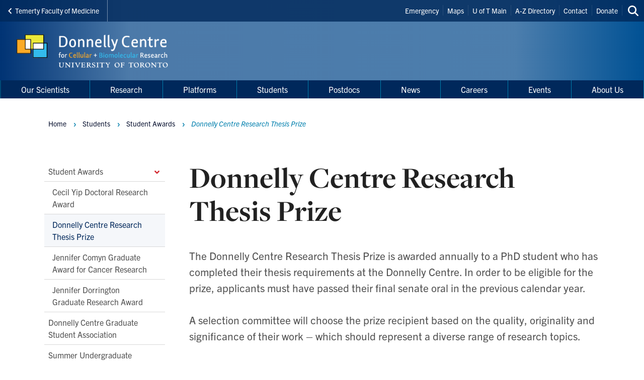

--- FILE ---
content_type: text/html; charset=UTF-8
request_url: https://thedonnellycentre.utoronto.ca/donnelly-centre-research-thesis-prize
body_size: 16062
content:
<!DOCTYPE html>

<html lang="en" dir="ltr" prefix="content: http://purl.org/rss/1.0/modules/content/  dc: http://purl.org/dc/terms/  foaf: http://xmlns.com/foaf/0.1/  og: http://ogp.me/ns#  rdfs: http://www.w3.org/2000/01/rdf-schema#  schema: http://schema.org/  sioc: http://rdfs.org/sioc/ns#  sioct: http://rdfs.org/sioc/types#  skos: http://www.w3.org/2004/02/skos/core#  xsd: http://www.w3.org/2001/XMLSchema# " >
  <head>
    <meta charset="utf-8" />
<script async src="https://www.googletagmanager.com/gtag/js?id=UA-34496632-11"></script>
<script>window.dataLayer = window.dataLayer || [];function gtag(){dataLayer.push(arguments)};gtag("js", new Date());gtag("set", "developer_id.dMDhkMT", true);gtag("config", "UA-34496632-11", {"groups":"default","anonymize_ip":true,"page_placeholder":"PLACEHOLDER_page_path","allow_ad_personalization_signals":false});gtag("config", " G-M7KC4MMZQB", {"groups":"default","page_placeholder":"PLACEHOLDER_page_location","allow_ad_personalization_signals":false});</script>
<link rel="canonical" href="https://thedonnellycentre.utoronto.ca/donnelly-centre-research-thesis-prize" />
<meta property="og:type" content="article" />
<meta property="og:url" content="https://thedonnellycentre.utoronto.ca/donnelly-centre-research-thesis-prize" />
<meta property="og:title" content="Donnelly Centre Research Thesis Prize" />
<meta name="twitter:card" content="summary_large_image" />
<meta name="twitter:title" content="Donnelly Centre Research Thesis Prize" />
<meta name="twitter:site" content="@uoftmedicine" />
<meta name="Generator" content="Drupal 10 (https://www.drupal.org)" />
<meta name="MobileOptimized" content="width" />
<meta name="HandheldFriendly" content="true" />
<meta name="viewport" content="width=device-width, initial-scale=1.0" />
<link rel="icon" href="/themes/webpac/favicon.ico" type="image/vnd.microsoft.icon" />
<script src="/sites/default/files/google_tag/w2_donnelly_container/google_tag.script.js?t8ft2d" defer></script>

    <title>Donnelly Centre Research Thesis Prize | Donnelly Centre for Cellular and Biomolecular Research</title>
    <link rel="stylesheet" media="all" href="/sites/default/files/css/css_kZdKpC5YfY-gIU59D7y-t3dMA-zmhiYyt01JmT-2Rv4.css?delta=0&amp;language=en&amp;theme=webpac&amp;include=eJxFyEEOAyEIQNELGT2SQaQjrSIRSDO3b9JFu_l5-Qg46DHDRsEf8yKJhC_q7PtUZ9W7fPu0hGG-V4W-WMoCFicBQaqynZEsKRy4Duiw0k8ozPw_OUSjTbZBPdltTqs0MEpvagpYrrkbzA9TfzrZ" />
<link rel="stylesheet" media="all" href="/sites/default/files/css/css_3lc_jgBvwC0TP-Zck5YqUTquJsu9r9F4ky19rbv1qOI.css?delta=1&amp;language=en&amp;theme=webpac&amp;include=eJxFyEEOAyEIQNELGT2SQaQjrSIRSDO3b9JFu_l5-Qg46DHDRsEf8yKJhC_q7PtUZ9W7fPu0hGG-V4W-WMoCFicBQaqynZEsKRy4Duiw0k8ozPw_OUSjTbZBPdltTqs0MEpvagpYrrkbzA9TfzrZ" />

    <script src="/libraries/fontawesome/js/fontawesome.min.js?v=6.4.0" defer></script>
<script src="/libraries/fontawesome/js/brands.min.js?v=6.4.0" defer></script>
<script src="/libraries/fontawesome/js/solid.min.js?v=6.4.0" defer></script>

  </head>
    <body id="page" class="l-page">
    <a href="#main-content" class="u-visually--hidden focusable">Skip to main content</a>

    <noscript><iframe src="https://www.googletagmanager.com/ns.html?id=GTM-5VF4L8V" height="0" width="0" style="display:none;visibility:hidden"></iframe></noscript>
      <div class="dialog-off-canvas-main-canvas" data-off-canvas-main-canvas>
    


  


  <header class="l-page__header">
    <div class="o-header">
  <div class="o-header__top">
    <div class="o-header__top-contain">

              <a class="o-header__parent-site-link " href="https://temertymedicine.utoronto.ca">
          <svg class="o-header__parent-site-link__svg" xmlns="http://www.w3.org/2000/svg" width="8" height="12" viewBox="0 0 8 12">
            <polygon points="7.2 1.426 2.89 5.801 7.2 10.241 5.871 11.667 .2 5.801 5.871 0"/>
          </svg>
          Temerty Faculty of Medicine
        </a>
      
      <div class="o-header__shortcuts">
        <nav role="navigation" aria-labelledby="block-header-shortcuts-menu" id="block-header-shortcuts">
          
      <h2 class="visually-hidden" id="block-header-shortcuts-menu">Header Shortcuts</h2>
  
        

              <ul class="m-menu-header-shortcuts">
              
      <li class="m-menu-header-shortcuts__item">
        <a href="http://www.utoronto.ca/contacts.htm" class="m-menu-header-shortcuts__link">Emergency</a>
              </li>
          
      <li class="m-menu-header-shortcuts__item">
        <a href="http://www.utoronto.ca/campuses/maps.htm" class="m-menu-header-shortcuts__link">Maps</a>
              </li>
          
      <li class="m-menu-header-shortcuts__item">
        <a href="http://www.utoronto.ca/" class="m-menu-header-shortcuts__link">U of T Main</a>
              </li>
          
      <li class="m-menu-header-shortcuts__item">
        <a href="http://www.utoronto.ca/a-z.htm" class="m-menu-header-shortcuts__link">A-Z Directory</a>
              </li>
          
      <li class="m-menu-header-shortcuts__item">
        <a href="/contact-us" class="m-menu-header-shortcuts__link" data-drupal-link-system-path="node/311">Contact</a>
              </li>
          
      <li class="m-menu-header-shortcuts__item">
        <a href="https://engage.utoronto.ca/site/SPageServer?pagename=donate#/collection/53" class="m-menu-header-shortcuts__link">Donate</a>
              </li>
        </ul>
  
  </nav>

      </div>

      <div class="o-header__search">
        

<a
        href="/search"
  
  
  

      class="a-btn-icon--sml "

  
    >

  
        
            
      
      <div class="a-btn-icon__icon">
        
    <div class="a-icon--inline">

    
    
  <i class="fas fa-search" data-fa-transform="" data-fa-mask="" ></i>
          <span class="u-visually--hidden">Search this site</span>
      </div>
      </div>

          
       

</a>
      </div>

    </div>
  </div>

  <div class="o-header__bottom">

                    
    <style>
      .o-header__logo {
        width: var(--logo-width);
        height: var(--logo-height);
      }
    </style>

    
    <div class="o-header__logo"
      style="--logo-width: 375px; --logo-height: auto;">
      <div class="o-header__logo-wrapper"> 
        

           


  

  <a class="m-logo--image" href="/" >

              <img class="m-logo--image__img" src="/sites/default/files/assets/logo/DonnellyLogo.png" alt="Donnelly Centre for Cellular and Biomolecular Research Home"
        
                >
      
    
  </a>

      </div>
    </div>

    <div class="o-header__mobile-btn">
      

<a
        href="#menu-mobile"
  
      id="toggle-icon"
  
  

      class="0--icon-sml "

  
    >

  
        
                    
    <div class="a-icon--sml">

    
    
  <i class="fas fa-bars" data-fa-transform="" data-fa-mask="" ></i>
          <span class="u-visually--hidden">Menu</span>
      </div>

          
       

</a>
    </div>

    
  </div>

  <div class="o-header__menu-main-wrapper">
    <div class="o-header__menu-main">
      <nav role="navigation" aria-labelledby="menu-main-menu" id="menu-main" data-menu-main="" class="m-menu-main">
          
      <h2 class="visually-hidden" id="menu-main-menu">Main Menu</h2>
  
        




<nav class="m-menu-main"  aria-labelledby="main-nav" data-menu-main>
  <h2 class="u-visually--hidden" id="main-nav">Main navigation</h2>

      
              <ul class="m-menu-main__list--level-1" data-dropdown-menu role="menu">
      
                      
        <li class="m-menu-main__item--level-1"  role="menuitem">
                                  
                                      
            <a href="/our-scientists" class="m-menu-main__link--level-1" data-toggle="panel-id-4cff8143-1fe6-461d-a267-7928bf4e9044" target="_self" data-drupal-link-system-path="node/398">Our Scientists</a>
          
                      <div class="m-menu-main__panel" id="panel-id-4cff8143-1fe6-461d-a267-7928bf4e9044" data-dropdown data-close-on-click="true" data-hover="true" data-hover-pane="true">
                  
        
              <div class="m-menu-main__cols--3">
                                                
          <div class="m-menu-main__col--">
            <ul class="m-menu-main__list--level-2" data-main-menu-component="second-level-list">
                                        <li class="m-menu-main__item--level-2">
                                  <a href="/faculty/al-zahrani" class="m-menu-main__link--level-2" data-drupal-link-system-path="node/1772">Al-Zahrani, Khalid</a>
                
                              </li>
                                        <li class="m-menu-main__item--level-2">
                                  <a href="/faculty/brenda-andrews" title="" class="m-menu-main__link--level-2" data-drupal-link-system-path="node/236">Andrews, Brenda</a>
                
                              </li>
                                        <li class="m-menu-main__item--level-2">
                                  <a href="/faculty/stephane-angers" class="m-menu-main__link--level-2" data-drupal-link-system-path="node/458">Angers, Stephane</a>
                
                              </li>
                                        <li class="m-menu-main__item--level-2">
                                  <a href="/faculty/liliana-attisano" title="" class="m-menu-main__link--level-2" data-drupal-link-system-path="node/240">Attisano, Liliana</a>
                
                              </li>
                                        <li class="m-menu-main__item--level-2">
                                  <a href="/faculty/artem-babaian" class="m-menu-main__link--level-2" data-drupal-link-system-path="node/956">Babaian, Artem</a>
                
                              </li>
                                        <li class="m-menu-main__item--level-2">
                                  <a href="/faculty/gary-bader" title="" class="m-menu-main__link--level-2" data-drupal-link-system-path="node/235">Bader, Gary</a>
                
                              </li>
                                        <li class="m-menu-main__item--level-2">
                                  <a href="/faculty/benjamin-blencowe" title="" class="m-menu-main__link--level-2" data-drupal-link-system-path="node/241">Blencowe, Benjamin</a>
                
                              </li>
                                        <li class="m-menu-main__item--level-2">
                                  <a href="/faculty/charles-boone" title="" class="m-menu-main__link--level-2" data-drupal-link-system-path="node/239">Boone, Charles</a>
                
                              </li>
                                        <li class="m-menu-main__item--level-2">
                                  <a href="/faculty/grant-brown" title="" class="m-menu-main__link--level-2" data-drupal-link-system-path="node/242">Brown, Grant</a>
                
                              </li>
                                        <li class="m-menu-main__item--level-2">
                                  <a href="/faculty/warren-chan" title="" class="m-menu-main__link--level-2" data-drupal-link-system-path="node/244">Chan, Warren</a>
                
                              </li>
                                        <li class="m-menu-main__item--level-2">
                                  <a href="/faculty/andrew-fraser" title="" class="m-menu-main__link--level-2" data-drupal-link-system-path="node/238">Fraser, Andrew</a>
                
                              </li>
                                        <li class="m-menu-main__item--level-2">
                                  <a href="/faculty/james-friesen" title="" class="m-menu-main__link--level-2" data-drupal-link-system-path="node/267">Friesen, James (Professor Emeritus)</a>
                
                              </li>
                        </ul>
          </div>
                                        
          <div class="m-menu-main__col--">
            <ul class="m-menu-main__list--level-2" data-main-menu-component="second-level-list">
                                        <li class="m-menu-main__item--level-2">
                                  <a href="/faculty/penney-gilbert" title="" class="m-menu-main__link--level-2" data-drupal-link-system-path="node/247">Gilbert, Penney</a>
                
                              </li>
                                        <li class="m-menu-main__item--level-2">
                                  <a href="/faculty/jesse-gillis" class="m-menu-main__link--level-2" data-drupal-link-system-path="node/495">Gillis, Jesse</a>
                
                              </li>
                                        <li class="m-menu-main__item--level-2">
                                  <a href="/faculty/aleksandrina-goeva" class="m-menu-main__link--level-2" data-drupal-link-system-path="node/1457">Goeva, Aleksandrina</a>
                
                              </li>
                                        <li class="m-menu-main__item--level-2">
                                  <a href="/faculty/jack-greenblatt" title="" class="m-menu-main__link--level-2" data-drupal-link-system-path="node/248">Greenblatt, Jack</a>
                
                              </li>
                                        <li class="m-menu-main__item--level-2">
                                  <a href="/faculty/lea-harrington" class="m-menu-main__link--level-2" data-drupal-link-system-path="node/1642">Harrington, Lea</a>
                
                              </li>
                                        <li class="m-menu-main__item--level-2">
                                  <a href="/faculty/timothy-hughes" title="" class="m-menu-main__link--level-2" data-drupal-link-system-path="node/233">Hughes, Timothy</a>
                
                              </li>
                                        <li class="m-menu-main__item--level-2">
                                  <a href="/faculty/philip-m-kim" class="m-menu-main__link--level-2" data-drupal-link-system-path="node/249">Kim, Philip M.</a>
                
                              </li>
                                        <li class="m-menu-main__item--level-2">
                                  <a href="/faculty/henry-krause" title="" class="m-menu-main__link--level-2" data-drupal-link-system-path="node/251">Krause, Henry</a>
                
                              </li>
                                        <li class="m-menu-main__item--level-2">
                                  <a href="/faculty/ashley-libby" class="m-menu-main__link--level-2" data-drupal-link-system-path="node/1818">Libby, Ashley</a>
                
                              </li>
                                        <li class="m-menu-main__item--level-2">
                                  <a href="/faculty/j-rafael-montenegro-burke" class="m-menu-main__link--level-2" data-drupal-link-system-path="node/268">Montenegro Burke, Rafael (Rafa)</a>
                
                              </li>
                                        <li class="m-menu-main__item--level-2">
                                  <a href="/faculty/john-morris" class="m-menu-main__link--level-2" data-drupal-link-system-path="node/1410">Morris, John</a>
                
                              </li>
                                        <li class="m-menu-main__item--level-2">
                                  <a href="/faculty/cindi-morshead" title="" class="m-menu-main__link--level-2" data-drupal-link-system-path="node/253">Morshead, Cindi</a>
                
                              </li>
                        </ul>
          </div>
                                        
          <div class="m-menu-main__col--">
            <ul class="m-menu-main__list--level-2" data-main-menu-component="second-level-list">
                                        <li class="m-menu-main__item--level-2">
                                  <a href="/faculty/milica-radisic" class="m-menu-main__link--level-2" data-drupal-link-system-path="node/1056">Radisic, Milica</a>
                
                              </li>
                                        <li class="m-menu-main__item--level-2">
                                  <a href="/faculty/hannes-rost" title="" class="m-menu-main__link--level-2" data-drupal-link-system-path="node/266">Röst, Hannes</a>
                
                              </li>
                                        <li class="m-menu-main__item--level-2">
                                  <a href="/faculty/peter-roy" title="" class="m-menu-main__link--level-2" data-drupal-link-system-path="node/237">Roy, Peter</a>
                
                              </li>
                                        <li class="m-menu-main__item--level-2">
                                  <a href="/faculty/william-ryu" title="" class="m-menu-main__link--level-2" data-drupal-link-system-path="node/256">Ryu, William</a>
                
                              </li>
                                        <li class="m-menu-main__item--level-2">
                                  <a href="/faculty/michael-sefton" title="" class="m-menu-main__link--level-2" data-drupal-link-system-path="node/257">Sefton, Michael</a>
                
                              </li>
                                        <li class="m-menu-main__item--level-2">
                                  <a href="/faculty/molly-shoichet" title="" class="m-menu-main__link--level-2" data-drupal-link-system-path="node/258">Shoichet, Molly</a>
                
                              </li>
                                        <li class="m-menu-main__item--level-2">
                                  <a href="/faculty/igor-stagljar" title="" class="m-menu-main__link--level-2" data-drupal-link-system-path="node/260">Stagljar, Igor</a>
                
                              </li>
                                        <li class="m-menu-main__item--level-2">
                                  <a href="/faculty/mikko-taipale" title="" class="m-menu-main__link--level-2" data-drupal-link-system-path="node/261">Taipale, Mikko</a>
                
                              </li>
                                        <li class="m-menu-main__item--level-2">
                                  <a href="/faculty/derek-van-der-kooy" title="" class="m-menu-main__link--level-2" data-drupal-link-system-path="node/250">van der Kooy, Derek</a>
                
                              </li>
                                        <li class="m-menu-main__item--level-2">
                                  <a href="/faculty/shu-wang" class="m-menu-main__link--level-2" data-drupal-link-system-path="node/1346">Wang, Shu</a>
                
                              </li>
                                        <li class="m-menu-main__item--level-2">
                                  <a href="/faculty/aaron-wheeler" title="" class="m-menu-main__link--level-2" data-drupal-link-system-path="node/262">Wheeler, Aaron</a>
                
                              </li>
                                        <li class="m-menu-main__item--level-2">
                                  <a href="/faculty/christopher-yip" title="" class="m-menu-main__link--level-2" data-drupal-link-system-path="node/263">Yip, Christopher</a>
                
                              </li>
                                        <li class="m-menu-main__item--level-2">
                                  <a href="/faculty/zhaolei-zhang" title="" class="m-menu-main__link--level-2" data-drupal-link-system-path="node/265">Zhang, Zhaolei</a>
                
                              </li>
                        </ul>
          </div>
              </div>
    
        
  
            </div>
                  </li>
                      
        <li class="menu-firstchild m-menu-main__item--level-1"  role="menuitem">
                                  
                                      
            <a href="/our-research-0" class="m-menu-main__link--level-1" data-toggle="panel-id-8a720d4e-4157-4921-aaad-85f0773c5da2" target="_self">Research</a>
          
                      <div class="m-menu-main__panel" id="panel-id-8a720d4e-4157-4921-aaad-85f0773c5da2" data-dropdown data-close-on-click="true" data-hover="true" data-hover-pane="true">
                  
        
              <div class="m-menu-main__cols--3">
                                                
          <div class="m-menu-main__col--">
            <ul class="m-menu-main__list--level-2" data-main-menu-component="second-level-list">
                                        <li class="m-menu-main__item--level-2">
                                  <a href="/our-research-0" class="m-menu-main__link--level-2" data-drupal-link-system-path="node/411">Our Research</a>
                
                              </li>
                        </ul>
          </div>
                                        
          <div class="m-menu-main__col--">
            <ul class="m-menu-main__list--level-2" data-main-menu-component="second-level-list">
                                        <li class="m-menu-main__item--level-2">
                                  <a href="/pubmed" class="m-menu-main__link--level-2" data-drupal-link-system-path="node/383">Publications</a>
                
                              </li>
                        </ul>
          </div>
                                        
          <div class="m-menu-main__col--">
            <ul class="m-menu-main__list--level-2" data-main-menu-component="second-level-list">
                                        <li class="m-menu-main__item--level-2">
                                  <a href="/terrence-donnelly-innovation-award" class="m-menu-main__link--level-2" data-drupal-link-system-path="node/1678">Terrence Donnelly Innovation Award</a>
                
                              </li>
                        </ul>
          </div>
              </div>
    
        
  
            </div>
                  </li>
                      
        <li class="m-menu-main__item--level-1"  role="menuitem">
                                  
                                      
            <a href="/platforms" class="m-menu-main__link--level-1" data-toggle="panel-id-5632f555-87dc-4249-8cd4-9eb20af82d39" target="_self" data-drupal-link-system-path="node/402">Platforms</a>
          
                      <div class="m-menu-main__panel" id="panel-id-5632f555-87dc-4249-8cd4-9eb20af82d39" data-dropdown data-close-on-click="true" data-hover="true" data-hover-pane="true">
                  
        
              <div class="m-menu-main__cols--3">
                                                
          <div class="m-menu-main__col--">
            <ul class="m-menu-main__list--level-2" data-main-menu-component="second-level-list">
                                        <li class="m-menu-main__item--level-2">
                                  <a href="/donnelly-mass-spec-facility" class="m-menu-main__link--level-2" data-drupal-link-system-path="node/364">Donnelly Mass Spec Facility</a>
                
                              </li>
                                        <li class="m-menu-main__item--level-2">
                                  <a href="/donnelly-nucleic-acid-binding-specificity-core" class="m-menu-main__link--level-2" data-drupal-link-system-path="node/1691">Donnelly Nucleic Acid Binding Specificity Core</a>
                
                              </li>
                                        <li class="m-menu-main__item--level-2">
                                  <a href="/donnelly-centre-biomolecular-visualization-core-bioviz" class="m-menu-main__link--level-2" data-drupal-link-system-path="node/1754">Biomolecular Visualization Core (BioViz)</a>
                
                              </li>
                        </ul>
          </div>
                                        
          <div class="m-menu-main__col--">
            <ul class="m-menu-main__list--level-2" data-main-menu-component="second-level-list">
                                        <li class="m-menu-main__item--level-2">
                                  <a href="/donnelly-sequencing-centre" class="m-menu-main__link--level-2" data-drupal-link-system-path="node/307">Donnelly Sequencing Centre</a>
                
                                      
        
        
              <ul class="m-menu-main__list--level-3" data-main-menu-component="third-level-list">
                      

        <li class="m-menu-main__item--level-3">
                      <a href="/what-we-offer" class="m-menu-main__link--level-3" target="_self" data-drupal-link-system-path="node/365">What We Offer</a>
                  </li>
                      

        <li class="m-menu-main__item--level-3">
                      <a href="/getting-started" class="m-menu-main__link--level-3" target="_self" data-drupal-link-system-path="node/366">Getting Started</a>
                  </li>
                      

        <li class="m-menu-main__item--level-3">
                      <a href="/dsc-team" class="m-menu-main__link--level-3" target="_self" data-drupal-link-system-path="node/367">The DSC Team</a>
                  </li>
                      

        <li class="m-menu-main__item--level-3">
                      <a href="/selected-publications" class="m-menu-main__link--level-3" target="_self" data-drupal-link-system-path="node/368">Publications</a>
                  </li>
                      

        <li class="m-menu-main__item--level-3">
                      <a href="/academic-outreach" class="m-menu-main__link--level-3" target="_self" data-drupal-link-system-path="node/369">Academic Outreach</a>
                  </li>
                      

        <li class="m-menu-main__item--level-3">
                      <a href="/world-sequencing" class="m-menu-main__link--level-3" target="_self" data-drupal-link-system-path="node/371">The World of Sequencing</a>
                  </li>
            </ul>
    
  
                              </li>
                        </ul>
          </div>
                                        
          <div class="m-menu-main__col--">
            <ul class="m-menu-main__list--level-2" data-main-menu-component="second-level-list">
                                        <li class="m-menu-main__item--level-2">
                                  <a href="/donnelly-centre-gennet-core-large-scale-genetic-and-chemical-genetic-interaction-analysis" class="m-menu-main__link--level-2" data-drupal-link-system-path="node/1810">The Donnelly Centre GenNet Core</a>
                
                              </li>
                        </ul>
          </div>
              </div>
    
        
  
            </div>
                  </li>
                      
        <li class="m-menu-main__item--level-1 is-active"  aria-current="page" role="menuitem">
                                  
                                      
            <a href="/students" class="m-menu-main__link--level-1" data-toggle="panel-id-6e23f8a3-370d-4590-9de5-263641ef521c" target="_self" data-drupal-link-system-path="node/401">Students</a>
          
                      <div class="m-menu-main__panel" id="panel-id-6e23f8a3-370d-4590-9de5-263641ef521c" data-dropdown data-close-on-click="true" data-hover="true" data-hover-pane="true">
                  
        
              <div class="m-menu-main__cols--3">
                                                
          <div class="m-menu-main__col--1-split is-split">
            <ul class="m-menu-main__list--level-2" data-main-menu-component="second-level-list">
                                        <li class="m-menu-main__item--level-2">
                                  <a href="/student-awards" class="m-menu-main__link--level-2" data-drupal-link-system-path="node/294">Student Awards</a>
                
                                      
        
        
              <ul class="m-menu-main__list--level-3" data-main-menu-component="third-level-list">
                      

        <li class="m-menu-main__item--level-3">
                      <a href="/cecil-yip-doctoral-research-award" class="m-menu-main__link--level-3" target="_self" data-drupal-link-system-path="node/297">Cecil Yip Doctoral Research Award</a>
                  </li>
                      

        <li class="m-menu-main__item--level-3 is-active">
                      <a href="/donnelly-centre-research-thesis-prize" class="m-menu-main__link--level-3 is-active" target="_self" data-drupal-link-system-path="node/298" aria-current="page">Donnelly Centre Research Thesis Prize</a>
                  </li>
                      

        <li class="m-menu-main__item--level-3">
                      <a href="/jennifer-comyn-graduate-award-cancer-research" class="m-menu-main__link--level-3" target="_self" data-drupal-link-system-path="node/1244">Jennifer Comyn Graduate Award for Cancer Research</a>
                  </li>
                      

        <li class="m-menu-main__item--level-3">
                      <a href="/jennifer-dorrington-graduate-research-award" class="m-menu-main__link--level-3" target="_self" data-drupal-link-system-path="node/296">Jennifer Dorrington Graduate Research Award</a>
                  </li>
            </ul>
    
  
                              </li>
                        </ul>
          </div>
                                        
          <div class="m-menu-main__col--3">
            <ul class="m-menu-main__list--level-2" data-main-menu-component="second-level-list">
                                        <li class="m-menu-main__item--level-2">
                                  <a href="/donnelly-centre-graduate-student-association" class="m-menu-main__link--level-2" data-drupal-link-system-path="node/326">Donnelly Centre Graduate Student Association</a>
                
                              </li>
                                        <li class="m-menu-main__item--level-2">
                                  <a href="/summer-undergraduate-research-program" class="m-menu-main__link--level-2" data-drupal-link-system-path="node/355">Summer Undergraduate Research Program</a>
                
                              </li>
                        </ul>
          </div>
              </div>
    
        
  
            </div>
                  </li>
                      
        <li class="m-menu-main__item--level-1"  role="menuitem">
                                  
                                      
            <a href="/postdocs" class="m-menu-main__link--level-1" data-toggle="panel-id-1e61f096-d39c-4ca8-ab30-be9aa290d6b7" target="_self" data-drupal-link-system-path="node/403">Postdocs</a>
          
                      <div class="m-menu-main__panel" id="panel-id-1e61f096-d39c-4ca8-ab30-be9aa290d6b7" data-dropdown data-close-on-click="true" data-hover="true" data-hover-pane="true">
                  
        
              <div class="m-menu-main__cols--3">
                                                
          <div class="m-menu-main__col--">
            <ul class="m-menu-main__list--level-2" data-main-menu-component="second-level-list">
                                        <li class="m-menu-main__item--level-2">
                                  <a href="/charles-h-best-postdoctoral-fellowship" class="m-menu-main__link--level-2" data-drupal-link-system-path="node/295">Charles H. Best Postdoctoral Fellowship</a>
                
                              </li>
                        </ul>
          </div>
                                        
          <div class="m-menu-main__col--">
            <ul class="m-menu-main__list--level-2" data-main-menu-component="second-level-list">
                                        <li class="m-menu-main__item--level-2">
                                  <a href="/donnelly-centre-home-fellowship" class="m-menu-main__link--level-2" data-drupal-link-system-path="node/1353">Donnelly Centre Home Fellowship</a>
                
                              </li>
                        </ul>
          </div>
                                        
          <div class="m-menu-main__col--">
            <ul class="m-menu-main__list--level-2" data-main-menu-component="second-level-list">
                                        <li class="m-menu-main__item--level-2">
                                  <a href="/donnelly-centre-research-excellence-award" class="m-menu-main__link--level-2" data-drupal-link-system-path="node/356">Donnelly Centre Research Excellence Award</a>
                
                              </li>
                        </ul>
          </div>
              </div>
    
        
  
            </div>
                  </li>
                      
        <li class="menu-firstchild m-menu-main__item--level-1"  role="menuitem">
                                  
                                      
            <a href="/news" class="m-menu-main__link--level-1" data-toggle="panel-id-34d84ee5-3d4f-4534-a22d-e080da4d77c9" target="_self">News</a>
          
                      <div class="m-menu-main__panel" id="panel-id-34d84ee5-3d4f-4534-a22d-e080da4d77c9" data-dropdown data-close-on-click="true" data-hover="true" data-hover-pane="true">
                  
        
              <div class="m-menu-main__cols--3">
                                                
          <div class="m-menu-main__col--">
            <ul class="m-menu-main__list--level-2" data-main-menu-component="second-level-list">
                                        <li class="m-menu-main__item--level-2">
                                  <a href="/news" class="m-menu-main__link--level-2" data-drupal-link-system-path="node/381">News</a>
                
                              </li>
                        </ul>
          </div>
                                        
          <div class="m-menu-main__col--">
            <ul class="m-menu-main__list--level-2" data-main-menu-component="second-level-list">
                                        <li class="m-menu-main__item--level-2">
                                  <a href="/donnelly-centre-magazine" title="" class="m-menu-main__link--level-2" data-drupal-link-system-path="node/374">Donnelly Centre Magazine</a>
                
                              </li>
                                        <li class="m-menu-main__item--level-2">
                                  <a href="/annual-reports" class="m-menu-main__link--level-2" data-drupal-link-system-path="node/400">Annual Reports</a>
                
                              </li>
                        </ul>
          </div>
                                        
          <div class="m-menu-main__col--">
            <ul class="m-menu-main__list--level-2" data-main-menu-component="second-level-list">
                                        <li class="m-menu-main__item--level-2">
                                  <a href="/donnelly-media" class="m-menu-main__link--level-2" data-drupal-link-system-path="node/316">Donnelly in the Media</a>
                
                                      
        
        
              <ul class="m-menu-main__list--level-3" data-main-menu-component="third-level-list">
                      

        <li class="m-menu-main__item--level-3">
                      <a href="/media-archive-2008-2020" class="m-menu-main__link--level-3" target="_self" data-drupal-link-system-path="node/426">In the Media Archive (2008-2020)</a>
                  </li>
            </ul>
    
  
                              </li>
                        </ul>
          </div>
              </div>
    
        
  
            </div>
                  </li>
                      
        <li class="menu-firstchild m-menu-main__item--level-1"  role="menuitem">
                                  
                                      
            <a href="/current-opportunities" class="m-menu-main__link--level-1" data-toggle="panel-id-7fb1f7dd-f886-43c5-8fcc-0b45e53044a4" target="_self">Careers</a>
          
                      <div class="m-menu-main__panel" id="panel-id-7fb1f7dd-f886-43c5-8fcc-0b45e53044a4" data-dropdown data-close-on-click="true" data-hover="true" data-hover-pane="true">
                  
        
              <div class="m-menu-main__cols--3">
                                                
          <div class="m-menu-main__col--">
            <ul class="m-menu-main__list--level-2" data-main-menu-component="second-level-list">
                                        <li class="m-menu-main__item--level-2">
                                  <a href="/current-opportunities" class="m-menu-main__link--level-2" data-drupal-link-system-path="node/283">Current Opportunities</a>
                
                              </li>
                        </ul>
          </div>
                                        
          <div class="m-menu-main__col--">
            <ul class="m-menu-main__list--level-2" data-main-menu-component="second-level-list">
                                        <li class="m-menu-main__item--level-2">
                                  <a href="/working-and-living-toronto" title="" class="m-menu-main__link--level-2" data-drupal-link-system-path="node/299">Working and Living in Toronto</a>
                
                              </li>
                        </ul>
          </div>
              </div>
    
        
  
            </div>
                  </li>
                      
        <li class="m-menu-main__item--level-1"  role="menuitem">
                                  
                                      
            <a href="/events" class="m-menu-main__link--level-1" data-toggle="panel-id-4b4b688a-2197-48a8-a290-e9661bfaf496" target="_self" data-drupal-link-system-path="node/1249">Events</a>
          
                      <div class="m-menu-main__panel" id="panel-id-4b4b688a-2197-48a8-a290-e9661bfaf496" data-dropdown data-close-on-click="true" data-hover="true" data-hover-pane="true">
                  
        
              <div class="m-menu-main__cols--3">
                                                
          <div class="m-menu-main__col--">
            <ul class="m-menu-main__list--level-2" data-main-menu-component="second-level-list">
                                        <li class="m-menu-main__item--level-2">
                                  <a href="/events" class="m-menu-main__link--level-2" data-drupal-link-system-path="node/1249">Events</a>
                
                              </li>
                        </ul>
          </div>
                                        
          <div class="m-menu-main__col--">
            <ul class="m-menu-main__list--level-2" data-main-menu-component="second-level-list">
                                        <li class="m-menu-main__item--level-2">
                                  <a href="/postdoctoral-fellow-and-research-associate-seminars" class="m-menu-main__link--level-2" data-drupal-link-system-path="node/323">Postdoctoral Fellow and Research Associate Seminars</a>
                
                              </li>
                        </ul>
          </div>
              </div>
    
        
  
            </div>
                  </li>
                      
        <li class="menu-firstchild m-menu-main__item--level-1"  role="menuitem">
                                  
                                      
            <a href="/welcome-director" class="m-menu-main__link--level-1" data-toggle="panel-id-3fc7b65c-6bbe-4949-95b8-ff98c92c665f" target="_self">About Us</a>
          
                      <div class="m-menu-main__panel" id="panel-id-3fc7b65c-6bbe-4949-95b8-ff98c92c665f" data-dropdown data-close-on-click="true" data-hover="true" data-hover-pane="true">
                  
        
              <div class="m-menu-main__cols--3">
                                                
          <div class="m-menu-main__col--">
            <ul class="m-menu-main__list--level-2" data-main-menu-component="second-level-list">
                                        <li class="m-menu-main__item--level-2">
                                  <a href="/welcome-director" class="m-menu-main__link--level-2" data-drupal-link-system-path="node/455">Director&#039;s Welcome Message</a>
                
                              </li>
                                        <li class="m-menu-main__item--level-2">
                                  <a href="/terrence-j-donnelly" class="m-menu-main__link--level-2" data-drupal-link-system-path="node/304">Terrence J. Donnelly</a>
                
                              </li>
                        </ul>
          </div>
                                        
          <div class="m-menu-main__col--">
            <ul class="m-menu-main__list--level-2" data-main-menu-component="second-level-list">
                                        <li class="m-menu-main__item--level-2">
                                  <a href="/built-21st-century-science" class="m-menu-main__link--level-2" data-drupal-link-system-path="node/285">History of the Donnelly Centre</a>
                
                                      
        
        
              <ul class="m-menu-main__list--level-3" data-main-menu-component="third-level-list">
                      

        <li class="m-menu-main__item--level-3">
                      <a href="/banting-and-best-department-medical-research-timeline" class="m-menu-main__link--level-3" target="_self" data-drupal-link-system-path="node/347">Get to know our history through this interactive timeline</a>
                  </li>
                      

        <li class="m-menu-main__item--level-3">
                      <a href="/banting-and-best-department-medical-research" class="m-menu-main__link--level-3" target="_self" data-drupal-link-system-path="node/344">Banting and Best Department of Medical Research</a>
                  </li>
                      

        <li class="m-menu-main__item--level-3">
                      <a href="/brenda-andrews-founding-director-donnelly-centre" class="m-menu-main__link--level-3" target="_self" data-drupal-link-system-path="node/476">Brenda Andrews, Founding Director of Donnelly Centre</a>
                  </li>
                      

        <li class="m-menu-main__item--level-3">
                      <a href="/james-friesen-co-founder-donnelly-centre" class="m-menu-main__link--level-3" target="_self" data-drupal-link-system-path="node/348">James Friesen, Co-Founder of Donnelly Centre</a>
                  </li>
                      

        <li class="m-menu-main__item--level-3">
                      <a href="/cecil-yip-co-founder-donnelly-centre" class="m-menu-main__link--level-3" target="_self" data-drupal-link-system-path="node/346">Cecil Yip, Co-Founder of Donnelly Centre</a>
                  </li>
            </ul>
    
  
                              </li>
                        </ul>
          </div>
                                        
          <div class="m-menu-main__col--">
            <ul class="m-menu-main__list--level-2" data-main-menu-component="second-level-list">
                                        <li class="m-menu-main__item--level-2">
                                  <a href="/staff" class="m-menu-main__link--level-2" data-drupal-link-system-path="node/305">Staff</a>
                
                              </li>
                                        <li class="m-menu-main__item--level-2">
                                  <a href="/image-gallery" class="m-menu-main__link--level-2" data-drupal-link-system-path="node/328">Image Gallery</a>
                
                              </li>
                                        <li class="m-menu-main__item--level-2">
                                  <a href="/contact-us" class="m-menu-main__link--level-2" data-drupal-link-system-path="node/311">Contact Us</a>
                
                              </li>
                        </ul>
          </div>
              </div>
    
        
  
            </div>
                  </li>
            </ul>
    
        
        
  

</nav>

  </nav>

    </div>
  </div>
</div>
  </header>

  <main class="l-page__main">
          


  
  




<div class="l-main-2col">

  
  <div class="l-main-2col__content-wrapper">
  
    <div class="l-main-2col__aside" data-sticky-sidebar-container>
      <div data-sticky-sidebar-sidebar>
        <div data-sticky-sidebar-inner>
          <nav class="m-menu-side" role="navigation" aria-labelledby="block-main-second-level-menu" id="block-main-second-level">
            
    <h2 class="visually-hidden" id="block-main-second-level-menu">Main Second Level Navigation</h2>
  

        


        <ul class="m-menu-side__list--level-1">

          
      <li class="m-menu-side__item--level-1 is-active has-submenu">
        
                                          <a href="/student-awards" class="m-menu-side__link--level-1" data-drupal-link-system-path="node/294">              Student Awards
              <svg class="m-menu-side__icon"><use xmlns:xlink="http://www.w3.org/1999/xlink" xlink:href="/themes/webpac/assets/svg/sprite-ui.svg#ico-chevron-right"></use></svg>
            </a>
                                                        <ul class="m-menu-side__list--level-2">

          
      <li class="m-menu-side__item--level-2">
        
                  <a href="/cecil-yip-doctoral-research-award" class="m-menu-side__link--level-2" data-drupal-link-system-path="node/297">Cecil Yip Doctoral Research Award</a>
                      </li>
          
      <li class="m-menu-side__item--level-2 is-active">
        
                  <a href="/donnelly-centre-research-thesis-prize" class="m-menu-side__link--level-2 is-active" data-drupal-link-system-path="node/298" aria-current="page">Donnelly Centre Research Thesis Prize</a>
                      </li>
          
      <li class="m-menu-side__item--level-2">
        
                  <a href="/jennifer-comyn-graduate-award-cancer-research" class="m-menu-side__link--level-2" data-drupal-link-system-path="node/1244">Jennifer Comyn Graduate Award for Cancer Research</a>
                      </li>
          
      <li class="m-menu-side__item--level-2">
        
                  <a href="/jennifer-dorrington-graduate-research-award" class="m-menu-side__link--level-2" data-drupal-link-system-path="node/296">Jennifer Dorrington Graduate Research Award</a>
                      </li>
        </ul>
  
                        </li>
          
      <li class="m-menu-side__item--level-1">
        
                  <a href="/donnelly-centre-graduate-student-association" class="m-menu-side__link--level-1" data-drupal-link-system-path="node/326">Donnelly Centre Graduate Student Association</a>
                      </li>
          
      <li class="m-menu-side__item--level-1">
        
                  <a href="/summer-undergraduate-research-program" class="m-menu-side__link--level-1" data-drupal-link-system-path="node/355">Summer Undergraduate Research Program</a>
                      </li>
        </ul>
  



  </nav>


                  </div>
      </div>
    </div>

    <a class="l-main__a11y-jump" id="main-content" tabindex="-1"></a>    
          <div class="l-main-2col__breadcrumbs">
      


  
          <div class="m-breadcrumbs__wrapper">
    <nav role="navigation" aria-labelledby="system-breadcrumb" class="m-breadcrumbs">
      <h2 class="visually-hidden" id="system-breadcrumb">Breadcrumbs</h2>
      <ol class="m-breadcrumbs__list">
              <li class="m-breadcrumbs__item">
                      <a class="m-breadcrumbs__link" href="/">Home</a>
                  </li>
              <li class="m-breadcrumbs__item">
                      <a class="m-breadcrumbs__link" href="/students">Students</a>
                  </li>
              <li class="m-breadcrumbs__item">
                      <a class="m-breadcrumbs__link" href="/student-awards">Student Awards</a>
                  </li>
              <li class="m-breadcrumbs__item">
                      Donnelly Centre Research Thesis Prize
                  </li>
            </ol>
    </nav>
  </div>



  


      </div>
    
          <div class="l-main-2col__utility">
        <div data-drupal-messages-fallback class="hidden"></div>

        
      </div>

    
    

    

    <div class="l-main-2col__content">
              
        
              
<div class="o-content-header">
      
            
              
  
  
  
    <h1
    class="a-heading__t1
                      "
      >

              

       
              Donnelly Centre Research Thesis Prize      
      

          
    
  </h1>
    
    
      </div>


      
              

      
                              

<div class="wp-layout-sidebar-section">
  






<div class="l-section-bg l-section-1">
  
     

  <div class="l-section-1__zone-1 l-flex " >   

          <div class="paragraph--published">

<div class="m-text">
  <div class="m-text__content s-wysiwyg">
    
  <div class="s-wysiwyg"><p>The Donnelly Centre Research Thesis Prize is awarded annually to a PhD student who has completed their thesis requirements&nbsp;at the Donnelly Centre. In order to be eligible for the prize, applicants must have passed their final senate oral in the previous calendar year.</p>

<p>A selection committee will choose the prize recipient based on the quality, originality and significance of their work – which should represent a diverse range of research topics.</p></div>


  </div>
</div>


</div>
<div class="paragraph--published">

<div class="m-text">
  <div class="m-text__content s-wysiwyg">
    
  <div class="s-wysiwyg"><h2 class="a-heading__h2"><strong>Award value</strong></h2>

<ul>
	<li class="text-large">$3,000</li>
</ul>

<h2 class="a-heading__h2"><strong>Applications requirements</strong></h2>

<ul>
	<li class="text-large">Completed <a class="file file--mime-application-pdf file--application-pdf" data-entity-type="file" data-entity-uuid="e20840b4-0fd5-4b9b-9cee-0214b4c749c9" filename="DonnellyThesisPrize-AppForm-2024.pdf" href="/sites/default/files/inline-files/DonnellyThesisPrize-AppForm-2024.pdf" title="DonnellyThesisPrize-AppForm-2024.pdf">application form</a></li>
	<li class="text-large">
	<p>Curriculum vitae, including the following sections:</p>

	<ul>
		<li class="text-large">
		<p>Academic background</p>
		</li>
		<li class="text-large">
		<p>Academic, research and other relevant work experience</p>
		</li>
		<li class="text-large">
		<p>Articles published or accepted in peer-reviewed journals</p>
		</li>
		<li class="text-large">
		<p>Non-peer-reviewed contributions (specialized publications, technical reports, preprints, conference presentations, posters, articles submitted, etc.)</p>
		</li>
		<li class="text-large">
		<p>Technology transfer</p>
		</li>
		<li class="text-large">
		<p>Awarded and submitted patents and copyrights</p>
		</li>
		<li class="text-large">
		<p>Scholarships and other awards</p>
		</li>
	</ul>
	</li>
	<li>
	<p class="text-large">A two-page summary of the thesis work outlining the significance, impact and originality of the results, as well as potential&nbsp;applications of the research.&nbsp;The summary should also describe how the applicant's&nbsp;thesis&nbsp;embodies the mandate of the Donnelly Centre, including&nbsp;contributions to collaborative publications and research activities.</p>
	</li>
	<li>
	<p class="text-large">A recommendation letter from the applicant's thesis supervisor including the thesis submission date, a description of the research problem, techniques used, results and the potential impact of the thesis work.</p>
	</li>
	<li>
	<p class="text-large">Copies&nbsp;of up to two relevant publications</p>
	</li>
</ul>
</div>


  </div>
</div>


</div>
<div class="paragraph--published">

  

<div class="m-alert--medium">
      <div class="m-alert__title">
        
              
  
  
  
    <h3
    class="a-heading__3
                      "
      >

              

       
              The deadline for applications is March 7, 2025.      
      

          
    
  </h3>
    </div>
  
      <div class="m-alert__text">
      
  <div class="s-wysiwyg"><p>&nbsp;</p>

<p>Send completed applications to&nbsp;<a href="mailto:ccbr.info@utoronto.ca?subject=Donnelly%20Centre%20Research%20Excellence%20Awards">ccbr.info@utoronto.ca</a>&nbsp;with "Donnelly Thesis Prize" in the subject line.</p></div>


    </div>
  </div>


</div>



          
        
                  
          
                  
          
                  
          
                  
          
                  
          
                  
          
                  
          
                  
          
                  
          
                  
          
                  
      
          
<div class="paragraph--published">

<div class="m-inline-menu--horizontal">
  <div class="m-inline-menu--horizontal__text">
  
          <div class="m-inline-menu__title">
                
          
              
  
  
  
    <h2
    class="a-heading__h2
                      "
      >

              

       
              Research Thesis Prize Recipients      
      

          
    
  </h2>
      </div>
    
      </div>

  <div class="m-inline-menu--horizontal__links">
                  <div class="m-inline-menu--horizontal__item">
          

<a
        href="/donnelly-centre-student-profile-series-alphonsus-ng"
  
  
  

      class="m-inline-menu__link "

  
    >

      <span class="m-inline-menu__link__text">
              Alphonsus Ng (2015) 
          </span>
  
           

</a>
        </div>
              <div class="m-inline-menu--horizontal__item">
          

<a
        href="/news/untangling-blood-complexity-nets-wendy-qiao-donnelly-thesis-prize"
  
  
  

      class="m-inline-menu__link "

  
    >

      <span class="m-inline-menu__link__text">
              Wendy Qiao (2016) 
          </span>
  
           

</a>
        </div>
              <div class="m-inline-menu--horizontal__item">
          

<a
        href="/news/hong-han-wins-2017-donnelly-thesis-prize"
  
  
  

      class="m-inline-menu__link "

  
    >

      <span class="m-inline-menu__link__text">
              Hong Han (2017) 
          </span>
  
           

</a>
        </div>
              <div class="m-inline-menu--horizontal__item">
          

<a
        href="/news/computer-vision-research-wins-oren-kraus-donnelly-thesis-prize"
  
  
  

      class="m-inline-menu__link "

  
    >

      <span class="m-inline-menu__link__text">
              Oren Kraus (2018) 
          </span>
  
           

</a>
        </div>
              <div class="m-inline-menu--horizontal__item">
          

<a
        href="/news/simon-eng-wins-donnelly-thesis-prize-machine-learning-research-could-improve-lives-children"
  
  
  

      class="m-inline-menu__link "

  
    >

      <span class="m-inline-menu__link__text">
              Simon Eng (2019) 
          </span>
  
           

</a>
        </div>
              <div class="m-inline-menu--horizontal__item">
          

<a
        href="/news/abdullah-syed-wins-2020-donnelly-thesis-prize"
  
  
  

      class="m-inline-menu__link "

  
    >

      <span class="m-inline-menu__link__text">
              Abdullah Syed (2020) 
          </span>
  
           

</a>
        </div>
              <div class="m-inline-menu--horizontal__item">
          

<a
        href="/news/keith-lawson-wins-donnelly-thesis-prize"
  
  
  

      class="m-inline-menu__link "

  
    >

      <span class="m-inline-menu__link__text">
              Keith Lawson (2021)
          </span>
  
           

</a>
        </div>
              <div class="m-inline-menu--horizontal__item">
          

<a
        href="/news/nil-sahin-wins-phd-thesis-prize"
  
  
  

      class="m-inline-menu__link "

  
    >

      <span class="m-inline-menu__link__text">
              Nil Sahin (2022)
          </span>
  
           

</a>
        </div>
              <div class="m-inline-menu--horizontal__item">
          

<a
        href="/news/nader-alerasool-wins-donnelly-centre-phd-thesis-prize"
  
  
  

      class="m-inline-menu__link "

  
    >

      <span class="m-inline-menu__link__text">
              Nader Alerasool (2023)
          </span>
  
           

</a>
        </div>
              <div class="m-inline-menu--horizontal__item">
          

<a
        href="/news/nabeel-shah-wins-2024-donnelly-centre-research-thesis-prize"
  
  
  

      class="m-inline-menu__link "

  
    >

      <span class="m-inline-menu__link__text">
              Nabeel Shah (2024)
          </span>
  
           

</a>
        </div>
              <div class="m-inline-menu--horizontal__item">
          

<a
        href="/donnelly-centre-research-thesis-prize"
  
  
  

      class="m-inline-menu__link "

  
    >

      <span class="m-inline-menu__link__text">
              Erik Jacque (2025)
          </span>
  
           

</a>
        </div>
            </div>
</div>

</div>

    
  </div>


</div>

</div>

                  
    
  

      
    </div>

  </div> 

        

    
     
   
</div>

  


      </main>

  <footer class="l-page__footer">
        

    <div class="o-site-footer">
  <div class="o-site-footer__main o-site-footer__main-middle">  

    <div class="o-site-footer__address">
      Donnelly Centre for Cellular and Biomolecular Research<br>
University of Toronto 160 College Street, Room 230,<br>
Toronto, Ontario CANADA M5S 3E1<br>
Tel: (416) 978-8861 Fax: (416) 978-8287
    </div>

          <div class="o-site-footer__defy-logo">
                          

        

           


  

  <a class="m-logo--image" href="https://defygravitycampaign.utoronto.ca/" >

              <img class="m-logo--image__img" src="/themes/webpac/images/icons/defy-gravity-logo.svg" alt="Defy Gravity Home"
        
                >
      
    
  </a>

      </div>
    
    <nav class="o-site-footer__links">

              <div class="o-site-footer__social">

          
                      

<a
        href="https://www.linkedin.com/company/donnelly-centre-for-cellular-and-biomolecular-research/"
  
  
      target="_blank"
  

      class="a-btn--icon "

  
    >

  
        
                    
    <div class="a-icon">

    
    
  <i class="fab fa-linkedin" data-fa-transform="" data-fa-mask="" ></i>
          <span class="u-visually--hidden">Follow us on LinkedIn</span>
      </div>

                
       

</a>
          
                      

<a
        href="https://twitter.com/DonnellyCentre"
  
  
      target="_blank"
  

      class="a-btn--icon "

  
    >

  
        
                    
    <div class="a-icon">

    
    
  <i class="fab fa-square-x-twitter" data-fa-transform="" data-fa-mask="" ></i>
          <span class="u-visually--hidden">Follow us on Twitter</span>
      </div>

                
       

</a>
          
          
                      

<a
        href="https://www.youtube.com/playlist?list=PLEfWVIQeGAodxdY2TZpmVVwlOKcweoteW"
  
  
      target="_blank"
  

      class="a-btn--icon "

  
    >

  
        
                    
    <div class="a-icon">

    
    
  <i class="fab fa-youtube-square" data-fa-transform="" data-fa-mask="" ></i>
          <span class="u-visually--hidden">Follow us on Youtube</span>
      </div>

                
       

</a>
          
                      

<a
        href="https://bsky.app/profile/donnellycentre.bsky.social"
  
  
      target="_blank"
  

      class="a-btn--icon "

  
    >

  
        
                    
    <div class="a-icon">

    
    
  <i class="fab fa-square-bluesky" data-fa-transform="" data-fa-mask="" ></i>
          <span class="u-visually--hidden">Follow us on Bluesky</span>
      </div>

                
       

</a>
          
        </div>       
      <div class="o-site-footer__acknowledge">  
        
        

<a
        href="https://indigenous.utoronto.ca/about/land-acknowledgement"
  
  
  

      class="a-link--white "

  
    >

      <span class="a-link__text">
              Traditional Land Acknowledgement
          </span>
  
           

</a>
      </div>
   
    </nav>

  </div> 
    <div class="o-site-footer__shortcuts">
    <nav role="navigation" aria-labelledby="block-header-shortcuts-menu" id="block-header-shortcuts">
          
      <h2 class="visually-hidden" id="block-header-shortcuts-menu">Header Shortcuts</h2>
  
        

              <ul class="m-menu-header-shortcuts">
              
      <li class="m-menu-header-shortcuts__item">
        <a href="http://www.utoronto.ca/contacts.htm" class="m-menu-header-shortcuts__link">Emergency</a>
              </li>
          
      <li class="m-menu-header-shortcuts__item">
        <a href="http://www.utoronto.ca/campuses/maps.htm" class="m-menu-header-shortcuts__link">Maps</a>
              </li>
          
      <li class="m-menu-header-shortcuts__item">
        <a href="http://www.utoronto.ca/" class="m-menu-header-shortcuts__link">U of T Main</a>
              </li>
          
      <li class="m-menu-header-shortcuts__item">
        <a href="http://www.utoronto.ca/a-z.htm" class="m-menu-header-shortcuts__link">A-Z Directory</a>
              </li>
          
      <li class="m-menu-header-shortcuts__item">
        <a href="/contact-us" class="m-menu-header-shortcuts__link" data-drupal-link-system-path="node/311">Contact</a>
              </li>
          
      <li class="m-menu-header-shortcuts__item">
        <a href="https://engage.utoronto.ca/site/SPageServer?pagename=donate#/collection/53" class="m-menu-header-shortcuts__link">Donate</a>
              </li>
        </ul>
  
  </nav>

  </div>

        
  <div class="o-site-footer__bottom-wrapper">
    <div class="o-site-footer__bottom ">
      <div class="o-site-footer__legal"> &copy; 2026 University of Toronto</div>

              <div class="o-site-footer__logo">
                                                                  
          

           


  


              <img class="m-logo--image__img" src="/themes/webpac/images/icons/temerty-medicine-wordmark-coloured.svg" alt="Visit Termerty Faculty of Medicine Home"
        
       width="505"       height="120"     >
      
    

        </div>
          </div>
  </div>

</div> 
  </footer>

  <nav role="navigation" aria-labelledby="menu-mobile-menu" id="menu-mobile" data-menu-mobile="" class="m-menu-mobile">
          
      <h2 class="visually-hidden" id="menu-mobile-menu">Mobile Menu</h2>
  
                <ul class="m-menu-mobile__list--level-1">

          
      <li class="m-menu-mobile__item--level-1 has-submenu">
                            <a href="/our-scientists" class="m-menu-mobile__link--level-1 is-toggle" data-drupal-link-system-path="node/398">Our Scientists</a>
        
                          <ul class="m-menu-mobile__list--level-2">

          
      <li class="m-menu-mobile__item--level-2">
                            <a href="/faculty/al-zahrani" class="m-menu-mobile__link--level-2" data-drupal-link-system-path="node/1772">Al-Zahrani, Khalid</a>
        
              </li>
          
      <li class="m-menu-mobile__item--level-2">
                            <a href="/faculty/brenda-andrews" title="" class="m-menu-mobile__link--level-2" data-drupal-link-system-path="node/236">Andrews, Brenda</a>
        
              </li>
          
      <li class="m-menu-mobile__item--level-2">
                            <a href="/faculty/stephane-angers" class="m-menu-mobile__link--level-2" data-drupal-link-system-path="node/458">Angers, Stephane</a>
        
              </li>
          
      <li class="m-menu-mobile__item--level-2">
                            <a href="/faculty/liliana-attisano" title="" class="m-menu-mobile__link--level-2" data-drupal-link-system-path="node/240">Attisano, Liliana</a>
        
              </li>
          
      <li class="m-menu-mobile__item--level-2">
                            <a href="/faculty/artem-babaian" class="m-menu-mobile__link--level-2" data-drupal-link-system-path="node/956">Babaian, Artem</a>
        
              </li>
          
      <li class="m-menu-mobile__item--level-2">
                            <a href="/faculty/gary-bader" title="" class="m-menu-mobile__link--level-2" data-drupal-link-system-path="node/235">Bader, Gary</a>
        
              </li>
          
      <li class="m-menu-mobile__item--level-2">
                            <a href="/faculty/benjamin-blencowe" title="" class="m-menu-mobile__link--level-2" data-drupal-link-system-path="node/241">Blencowe, Benjamin</a>
        
              </li>
          
      <li class="m-menu-mobile__item--level-2">
                            <a href="/faculty/charles-boone" title="" class="m-menu-mobile__link--level-2" data-drupal-link-system-path="node/239">Boone, Charles</a>
        
              </li>
          
      <li class="m-menu-mobile__item--level-2">
                            <a href="/faculty/grant-brown" title="" class="m-menu-mobile__link--level-2" data-drupal-link-system-path="node/242">Brown, Grant</a>
        
              </li>
          
      <li class="m-menu-mobile__item--level-2">
                            <a href="/faculty/warren-chan" title="" class="m-menu-mobile__link--level-2" data-drupal-link-system-path="node/244">Chan, Warren</a>
        
              </li>
          
      <li class="m-menu-mobile__item--level-2">
                            <a href="/faculty/andrew-fraser" title="" class="m-menu-mobile__link--level-2" data-drupal-link-system-path="node/238">Fraser, Andrew</a>
        
              </li>
          
      <li class="m-menu-mobile__item--level-2">
                            <a href="/faculty/james-friesen" title="" class="m-menu-mobile__link--level-2" data-drupal-link-system-path="node/267">Friesen, James (Professor Emeritus)</a>
        
              </li>
          
      <li class="m-menu-mobile__item--level-2">
                            <a href="/faculty/penney-gilbert" title="" class="m-menu-mobile__link--level-2" data-drupal-link-system-path="node/247">Gilbert, Penney</a>
        
              </li>
          
      <li class="m-menu-mobile__item--level-2">
                            <a href="/faculty/jesse-gillis" class="m-menu-mobile__link--level-2" data-drupal-link-system-path="node/495">Gillis, Jesse</a>
        
              </li>
          
      <li class="m-menu-mobile__item--level-2">
                            <a href="/faculty/aleksandrina-goeva" class="m-menu-mobile__link--level-2" data-drupal-link-system-path="node/1457">Goeva, Aleksandrina</a>
        
              </li>
          
      <li class="m-menu-mobile__item--level-2">
                            <a href="/faculty/jack-greenblatt" title="" class="m-menu-mobile__link--level-2" data-drupal-link-system-path="node/248">Greenblatt, Jack</a>
        
              </li>
          
      <li class="m-menu-mobile__item--level-2">
                            <a href="/faculty/lea-harrington" class="m-menu-mobile__link--level-2" data-drupal-link-system-path="node/1642">Harrington, Lea</a>
        
              </li>
          
      <li class="m-menu-mobile__item--level-2">
                            <a href="/faculty/timothy-hughes" title="" class="m-menu-mobile__link--level-2" data-drupal-link-system-path="node/233">Hughes, Timothy</a>
        
              </li>
          
      <li class="m-menu-mobile__item--level-2">
                            <a href="/faculty/philip-m-kim" class="m-menu-mobile__link--level-2" data-drupal-link-system-path="node/249">Kim, Philip M.</a>
        
              </li>
          
      <li class="m-menu-mobile__item--level-2">
                            <a href="/faculty/henry-krause" title="" class="m-menu-mobile__link--level-2" data-drupal-link-system-path="node/251">Krause, Henry</a>
        
              </li>
          
      <li class="m-menu-mobile__item--level-2">
                            <a href="/faculty/ashley-libby" class="m-menu-mobile__link--level-2" data-drupal-link-system-path="node/1818">Libby, Ashley</a>
        
              </li>
          
      <li class="m-menu-mobile__item--level-2">
                            <a href="/faculty/j-rafael-montenegro-burke" class="m-menu-mobile__link--level-2" data-drupal-link-system-path="node/268">Montenegro Burke, Rafael (Rafa)</a>
        
              </li>
          
      <li class="m-menu-mobile__item--level-2">
                            <a href="/faculty/john-morris" class="m-menu-mobile__link--level-2" data-drupal-link-system-path="node/1410">Morris, John</a>
        
              </li>
          
      <li class="m-menu-mobile__item--level-2">
                            <a href="/faculty/cindi-morshead" title="" class="m-menu-mobile__link--level-2" data-drupal-link-system-path="node/253">Morshead, Cindi</a>
        
              </li>
          
      <li class="m-menu-mobile__item--level-2">
                            <a href="/faculty/milica-radisic" class="m-menu-mobile__link--level-2" data-drupal-link-system-path="node/1056">Radisic, Milica</a>
        
              </li>
          
      <li class="m-menu-mobile__item--level-2">
                            <a href="/faculty/hannes-rost" title="" class="m-menu-mobile__link--level-2" data-drupal-link-system-path="node/266">Röst, Hannes</a>
        
              </li>
          
      <li class="m-menu-mobile__item--level-2">
                            <a href="/faculty/peter-roy" title="" class="m-menu-mobile__link--level-2" data-drupal-link-system-path="node/237">Roy, Peter</a>
        
              </li>
          
      <li class="m-menu-mobile__item--level-2">
                            <a href="/faculty/william-ryu" title="" class="m-menu-mobile__link--level-2" data-drupal-link-system-path="node/256">Ryu, William</a>
        
              </li>
          
      <li class="m-menu-mobile__item--level-2">
                            <a href="/faculty/michael-sefton" title="" class="m-menu-mobile__link--level-2" data-drupal-link-system-path="node/257">Sefton, Michael</a>
        
              </li>
          
      <li class="m-menu-mobile__item--level-2">
                            <a href="/faculty/molly-shoichet" title="" class="m-menu-mobile__link--level-2" data-drupal-link-system-path="node/258">Shoichet, Molly</a>
        
              </li>
          
      <li class="m-menu-mobile__item--level-2">
                            <a href="/faculty/igor-stagljar" title="" class="m-menu-mobile__link--level-2" data-drupal-link-system-path="node/260">Stagljar, Igor</a>
        
              </li>
          
      <li class="m-menu-mobile__item--level-2">
                            <a href="/faculty/mikko-taipale" title="" class="m-menu-mobile__link--level-2" data-drupal-link-system-path="node/261">Taipale, Mikko</a>
        
              </li>
          
      <li class="m-menu-mobile__item--level-2">
                            <a href="/faculty/derek-van-der-kooy" title="" class="m-menu-mobile__link--level-2" data-drupal-link-system-path="node/250">van der Kooy, Derek</a>
        
              </li>
          
      <li class="m-menu-mobile__item--level-2">
                            <a href="/faculty/shu-wang" class="m-menu-mobile__link--level-2" data-drupal-link-system-path="node/1346">Wang, Shu</a>
        
              </li>
          
      <li class="m-menu-mobile__item--level-2">
                            <a href="/faculty/aaron-wheeler" title="" class="m-menu-mobile__link--level-2" data-drupal-link-system-path="node/262">Wheeler, Aaron</a>
        
              </li>
          
      <li class="m-menu-mobile__item--level-2">
                            <a href="/faculty/christopher-yip" title="" class="m-menu-mobile__link--level-2" data-drupal-link-system-path="node/263">Yip, Christopher</a>
        
              </li>
          
      <li class="m-menu-mobile__item--level-2">
                            <a href="/faculty/zhaolei-zhang" title="" class="m-menu-mobile__link--level-2" data-drupal-link-system-path="node/265">Zhang, Zhaolei</a>
        
              </li>
    
            
      
    </ul>
  
              </li>
          
      <li class="menu-firstchild m-menu-mobile__item--level-1 has-submenu">
                            <a href="/our-research-0" class="m-menu-mobile__link--level-1 is-toggle">Research</a>
        
                          <ul class="m-menu-mobile__list--level-2">

          
      <li class="m-menu-mobile__item--level-2">
                            <a href="/our-research-0" class="m-menu-mobile__link--level-2" data-drupal-link-system-path="node/411">Our Research</a>
        
              </li>
          
      <li class="m-menu-mobile__item--level-2">
                            <a href="/pubmed" class="m-menu-mobile__link--level-2" data-drupal-link-system-path="node/383">Publications</a>
        
              </li>
          
      <li class="m-menu-mobile__item--level-2">
                            <a href="/terrence-donnelly-innovation-award" class="m-menu-mobile__link--level-2" data-drupal-link-system-path="node/1678">Terrence Donnelly Innovation Award</a>
        
              </li>
    
            
      
    </ul>
  
              </li>
          
      <li class="m-menu-mobile__item--level-1 has-submenu">
                            <a href="/platforms" class="m-menu-mobile__link--level-1 is-toggle" data-drupal-link-system-path="node/402">Platforms</a>
        
                          <ul class="m-menu-mobile__list--level-2">

          
      <li class="m-menu-mobile__item--level-2">
                            <a href="/donnelly-mass-spec-facility" class="m-menu-mobile__link--level-2" data-drupal-link-system-path="node/364">Donnelly Mass Spec Facility</a>
        
              </li>
          
      <li class="m-menu-mobile__item--level-2">
                            <a href="/donnelly-nucleic-acid-binding-specificity-core" class="m-menu-mobile__link--level-2" data-drupal-link-system-path="node/1691">Donnelly Nucleic Acid Binding Specificity Core</a>
        
              </li>
          
      <li class="m-menu-mobile__item--level-2">
                            <a href="/donnelly-centre-biomolecular-visualization-core-bioviz" class="m-menu-mobile__link--level-2" data-drupal-link-system-path="node/1754">Biomolecular Visualization Core (BioViz)</a>
        
              </li>
          
      <li class="m-menu-mobile__item--level-2 has-submenu">
                            <a href="/donnelly-sequencing-centre" class="m-menu-mobile__link--level-2 is-toggle" data-drupal-link-system-path="node/307">Donnelly Sequencing Centre</a>
        
                          <ul class="m-menu-mobile__list--level-3">

          
      <li class="m-menu-mobile__item--level-3">
                            <a href="/what-we-offer" class="m-menu-mobile__link--level-3" data-drupal-link-system-path="node/365">What We Offer</a>
        
              </li>
          
      <li class="m-menu-mobile__item--level-3">
                            <a href="/getting-started" class="m-menu-mobile__link--level-3" data-drupal-link-system-path="node/366">Getting Started</a>
        
              </li>
          
      <li class="m-menu-mobile__item--level-3">
                            <a href="/dsc-team" class="m-menu-mobile__link--level-3" data-drupal-link-system-path="node/367">The DSC Team</a>
        
              </li>
          
      <li class="m-menu-mobile__item--level-3">
                            <a href="/selected-publications" class="m-menu-mobile__link--level-3" data-drupal-link-system-path="node/368">Publications</a>
        
              </li>
          
      <li class="m-menu-mobile__item--level-3">
                            <a href="/academic-outreach" class="m-menu-mobile__link--level-3" data-drupal-link-system-path="node/369">Academic Outreach</a>
        
              </li>
          
      <li class="m-menu-mobile__item--level-3">
                            <a href="/world-sequencing" class="m-menu-mobile__link--level-3" data-drupal-link-system-path="node/371">The World of Sequencing</a>
        
              </li>
    
            
      
    </ul>
  
              </li>
          
      <li class="m-menu-mobile__item--level-2">
                            <a href="/donnelly-centre-gennet-core-large-scale-genetic-and-chemical-genetic-interaction-analysis" class="m-menu-mobile__link--level-2" data-drupal-link-system-path="node/1810">The Donnelly Centre GenNet Core</a>
        
              </li>
    
            
      
    </ul>
  
              </li>
          
      <li class="m-menu-mobile__item--level-1 is-active has-submenu">
                            <a href="/students" class="m-menu-mobile__link--level-1 is-toggle" data-drupal-link-system-path="node/401">Students</a>
        
                          <ul class="m-menu-mobile__list--level-2">

          
      <li class="m-menu-mobile__item--level-2 is-active has-submenu">
                            <a href="/student-awards" class="m-menu-mobile__link--level-2 is-toggle" data-drupal-link-system-path="node/294">Student Awards</a>
        
                          <ul class="m-menu-mobile__list--level-3">

          
      <li class="m-menu-mobile__item--level-3">
                            <a href="/cecil-yip-doctoral-research-award" class="m-menu-mobile__link--level-3" data-drupal-link-system-path="node/297">Cecil Yip Doctoral Research Award</a>
        
              </li>
          
      <li class="m-menu-mobile__item--level-3 is-active">
                            <a href="/donnelly-centre-research-thesis-prize" class="m-menu-mobile__link--level-3 is-active" data-drupal-link-system-path="node/298" aria-current="page">Donnelly Centre Research Thesis Prize</a>
        
              </li>
          
      <li class="m-menu-mobile__item--level-3">
                            <a href="/jennifer-comyn-graduate-award-cancer-research" class="m-menu-mobile__link--level-3" data-drupal-link-system-path="node/1244">Jennifer Comyn Graduate Award for Cancer Research</a>
        
              </li>
          
      <li class="m-menu-mobile__item--level-3">
                            <a href="/jennifer-dorrington-graduate-research-award" class="m-menu-mobile__link--level-3" data-drupal-link-system-path="node/296">Jennifer Dorrington Graduate Research Award</a>
        
              </li>
    
            
      
    </ul>
  
              </li>
          
      <li class="m-menu-mobile__item--level-2">
                            <a href="/donnelly-centre-graduate-student-association" class="m-menu-mobile__link--level-2" data-drupal-link-system-path="node/326">Donnelly Centre Graduate Student Association</a>
        
              </li>
          
      <li class="m-menu-mobile__item--level-2">
                            <a href="/summer-undergraduate-research-program" class="m-menu-mobile__link--level-2" data-drupal-link-system-path="node/355">Summer Undergraduate Research Program</a>
        
              </li>
    
            
      
    </ul>
  
              </li>
          
      <li class="m-menu-mobile__item--level-1 has-submenu">
                            <a href="/postdocs" class="m-menu-mobile__link--level-1 is-toggle" data-drupal-link-system-path="node/403">Postdocs</a>
        
                          <ul class="m-menu-mobile__list--level-2">

          
      <li class="m-menu-mobile__item--level-2">
                            <a href="/charles-h-best-postdoctoral-fellowship" class="m-menu-mobile__link--level-2" data-drupal-link-system-path="node/295">Charles H. Best Postdoctoral Fellowship</a>
        
              </li>
          
      <li class="m-menu-mobile__item--level-2">
                            <a href="/donnelly-centre-home-fellowship" class="m-menu-mobile__link--level-2" data-drupal-link-system-path="node/1353">Donnelly Centre Home Fellowship</a>
        
              </li>
          
      <li class="m-menu-mobile__item--level-2">
                            <a href="/donnelly-centre-research-excellence-award" class="m-menu-mobile__link--level-2" data-drupal-link-system-path="node/356">Donnelly Centre Research Excellence Award</a>
        
              </li>
    
            
      
    </ul>
  
              </li>
          
      <li class="menu-firstchild m-menu-mobile__item--level-1 has-submenu">
                            <a href="/news" class="m-menu-mobile__link--level-1 is-toggle">News</a>
        
                          <ul class="m-menu-mobile__list--level-2">

          
      <li class="m-menu-mobile__item--level-2">
                            <a href="/news" class="m-menu-mobile__link--level-2" data-drupal-link-system-path="node/381">News</a>
        
              </li>
          
      <li class="m-menu-mobile__item--level-2">
                            <a href="/donnelly-centre-magazine" title="" class="m-menu-mobile__link--level-2" data-drupal-link-system-path="node/374">Donnelly Centre Magazine</a>
        
              </li>
          
      <li class="m-menu-mobile__item--level-2">
                            <a href="/annual-reports" class="m-menu-mobile__link--level-2" data-drupal-link-system-path="node/400">Annual Reports</a>
        
              </li>
          
      <li class="m-menu-mobile__item--level-2 has-submenu">
                            <a href="/donnelly-media" class="m-menu-mobile__link--level-2 is-toggle" data-drupal-link-system-path="node/316">Donnelly in the Media</a>
        
                          <ul class="m-menu-mobile__list--level-3">

          
      <li class="m-menu-mobile__item--level-3">
                            <a href="/media-archive-2008-2020" class="m-menu-mobile__link--level-3" data-drupal-link-system-path="node/426">In the Media Archive (2008-2020)</a>
        
              </li>
    
            
      
    </ul>
  
              </li>
    
            
      
    </ul>
  
              </li>
          
      <li class="menu-firstchild m-menu-mobile__item--level-1 has-submenu">
                            <a href="/current-opportunities" class="m-menu-mobile__link--level-1 is-toggle">Careers</a>
        
                          <ul class="m-menu-mobile__list--level-2">

          
      <li class="m-menu-mobile__item--level-2">
                            <a href="/current-opportunities" class="m-menu-mobile__link--level-2" data-drupal-link-system-path="node/283">Current Opportunities</a>
        
              </li>
          
      <li class="m-menu-mobile__item--level-2">
                            <a href="/working-and-living-toronto" title="" class="m-menu-mobile__link--level-2" data-drupal-link-system-path="node/299">Working and Living in Toronto</a>
        
              </li>
    
            
      
    </ul>
  
              </li>
          
      <li class="m-menu-mobile__item--level-1 has-submenu">
                            <a href="/events" class="m-menu-mobile__link--level-1 is-toggle" data-drupal-link-system-path="node/1249">Events</a>
        
                          <ul class="m-menu-mobile__list--level-2">

          
      <li class="m-menu-mobile__item--level-2">
                            <a href="/events" class="m-menu-mobile__link--level-2" data-drupal-link-system-path="node/1249">Events</a>
        
              </li>
          
      <li class="m-menu-mobile__item--level-2">
                            <a href="/postdoctoral-fellow-and-research-associate-seminars" class="m-menu-mobile__link--level-2" data-drupal-link-system-path="node/323">Postdoctoral Fellow and Research Associate Seminars</a>
        
              </li>
    
            
      
    </ul>
  
              </li>
          
      <li class="menu-firstchild m-menu-mobile__item--level-1 has-submenu">
                            <a href="/welcome-director" class="m-menu-mobile__link--level-1 is-toggle">About Us</a>
        
                          <ul class="m-menu-mobile__list--level-2">

          
      <li class="m-menu-mobile__item--level-2">
                            <a href="/welcome-director" class="m-menu-mobile__link--level-2" data-drupal-link-system-path="node/455">Director&#039;s Welcome Message</a>
        
              </li>
          
      <li class="m-menu-mobile__item--level-2">
                            <a href="/terrence-j-donnelly" class="m-menu-mobile__link--level-2" data-drupal-link-system-path="node/304">Terrence J. Donnelly</a>
        
              </li>
          
      <li class="m-menu-mobile__item--level-2 has-submenu">
                            <a href="/built-21st-century-science" class="m-menu-mobile__link--level-2 is-toggle" data-drupal-link-system-path="node/285">History of the Donnelly Centre</a>
        
                          <ul class="m-menu-mobile__list--level-3">

          
      <li class="m-menu-mobile__item--level-3">
                            <a href="/banting-and-best-department-medical-research-timeline" class="m-menu-mobile__link--level-3" data-drupal-link-system-path="node/347">Get to know our history through this interactive timeline</a>
        
              </li>
          
      <li class="m-menu-mobile__item--level-3">
                            <a href="/banting-and-best-department-medical-research" class="m-menu-mobile__link--level-3" data-drupal-link-system-path="node/344">Banting and Best Department of Medical Research</a>
        
              </li>
          
      <li class="m-menu-mobile__item--level-3">
                            <a href="/brenda-andrews-founding-director-donnelly-centre" class="m-menu-mobile__link--level-3" data-drupal-link-system-path="node/476">Brenda Andrews, Founding Director of Donnelly Centre</a>
        
              </li>
          
      <li class="m-menu-mobile__item--level-3">
                            <a href="/james-friesen-co-founder-donnelly-centre" class="m-menu-mobile__link--level-3" data-drupal-link-system-path="node/348">James Friesen, Co-Founder of Donnelly Centre</a>
        
              </li>
          
      <li class="m-menu-mobile__item--level-3">
                            <a href="/cecil-yip-co-founder-donnelly-centre" class="m-menu-mobile__link--level-3" data-drupal-link-system-path="node/346">Cecil Yip, Co-Founder of Donnelly Centre</a>
        
              </li>
    
            
      
    </ul>
  
              </li>
          
      <li class="m-menu-mobile__item--level-2">
                            <a href="/staff" class="m-menu-mobile__link--level-2" data-drupal-link-system-path="node/305">Staff</a>
        
              </li>
          
      <li class="m-menu-mobile__item--level-2">
                            <a href="/image-gallery" class="m-menu-mobile__link--level-2" data-drupal-link-system-path="node/328">Image Gallery</a>
        
              </li>
          
      <li class="m-menu-mobile__item--level-2">
                            <a href="/contact-us" class="m-menu-mobile__link--level-2" data-drupal-link-system-path="node/311">Contact Us</a>
        
              </li>
    
            
      
    </ul>
  
              </li>
    
            
                    <div id="menu-mobile-header-content">
          <div class="m-menu-mobile__header-content">
                      </div>
        </div>
      
    </ul>
  




  </nav>



  </div>

    <script>window.dataLayer = window.dataLayer || []; window.dataLayer.push({"drupalLanguage":"en","drupalCountry":null,"siteName":"Donnelly Centre for Cellular and Biomolecular Research","entityName":"migrate","entityType":"node","entityBundle":"ed_page","entityId":"298","entityTitle":"Donnelly Centre Research Thesis Prize","userUid":0,"breadcrumbLevel1":"Students","breadcrumbLevel2":"Student Awards","breadcrumbLevel3":"Donnelly Centre Research Thesis Prize"});</script>

    <link rel="stylesheet" href="https://use.typekit.net/zls1oah.css">
    <script type="application/json" data-drupal-selector="drupal-settings-json">{"path":{"baseUrl":"\/","pathPrefix":"","currentPath":"node\/298","currentPathIsAdmin":false,"isFront":false,"currentLanguage":"en"},"pluralDelimiter":"\u0003","suppressDeprecationErrors":true,"ajaxPageState":{"libraries":"[base64]","theme":"webpac","theme_token":null},"ajaxTrustedUrl":[],"bu":{"_core":{"default_config_hash":"AblkqYHezKA1TuKStbuiQqvACikY5ElI-bHxMy-C25U"},"notify_ie":11,"notify_firefox":-2,"notify_opera":-2,"notify_safari":-2,"notify_chrome":-2,"insecure":false,"unsupported":false,"mobile":false,"visibility_type":"hide","visibility_pages":"admin\/*","source":"\/\/browser-update.org\/update.min.js","show_source":"","position":"top","text_override":"","reminder":4380,"reminder_closed":4380,"new_window":true,"url":"","no_close":false,"test_mode":false},"dataLayer":{"defaultLang":"en","languages":{"en":{"id":"en","name":"English","direction":"ltr","weight":0}}},"google_analytics":{"account":"UA-34496632-11","trackOutbound":true,"trackMailto":true,"trackTel":true,"trackDownload":true,"trackDownloadExtensions":"7z|aac|arc|arj|asf|asx|avi|bin|csv|doc(x|m)?|dot(x|m)?|exe|flv|gif|gz|gzip|hqx|jar|jpe?g|js|mp(2|3|4|e?g)|mov(ie)?|msi|msp|pdf|phps|png|ppt(x|m)?|pot(x|m)?|pps(x|m)?|ppam|sld(x|m)?|thmx|qtm?|ra(m|r)?|sea|sit|tar|tgz|torrent|txt|wav|wma|wmv|wpd|xls(x|m|b)?|xlt(x|m)|xlam|xml|z|zip"},"ckeditor_tippy":{"followCursor":false,"interactive":false,"placement":"top"},"user":{"uid":0,"permissionsHash":"e5117ae9e1952bc666f6f6eded612e9062e3e550f37a6e73234d0ebf81dbff34"}}</script>
<script src="/sites/default/files/js/js_zV0GXEBrD1i35t1AHAkPCbk8ExYwF3CfGyg2TQ9vSXY.js?scope=footer&amp;delta=0&amp;language=en&amp;theme=webpac&amp;include=eJx9juEKwyAQg19I6iPJqTfnZi_HqS19-5XBYPRH_4SQL4HE6eNc0pPTm82dkuuAhVFVD69QZQvGKwZf4Vdf3WUa1Ohg85GftFVYdw_IoJ07VvZ_fulbWaKR5PtKR6vZFaA0DiTUjlFT99fA7RyV0jmfcr6okJANmrHLDQory_zx0hCpfQD4kGes"></script>
<script src="//unpkg.com/@popperjs/core@2.11.8/dist/umd/popper.min.js"></script>
<script src="/sites/default/files/js/js_iGIQQ7l0Zp9kY8dytc1qyE1QXMZuLqlo-r5He0HQlK8.js?scope=footer&amp;delta=2&amp;language=en&amp;theme=webpac&amp;include=eJx9juEKwyAQg19I6iPJqTfnZi_HqS19-5XBYPRH_4SQL4HE6eNc0pPTm82dkuuAhVFVD69QZQvGKwZf4Vdf3WUa1Ohg85GftFVYdw_IoJ07VvZ_fulbWaKR5PtKR6vZFaA0DiTUjlFT99fA7RyV0jmfcr6okJANmrHLDQory_zx0hCpfQD4kGes"></script>

  </body>
</html>


--- FILE ---
content_type: image/svg+xml
request_url: https://thedonnellycentre.utoronto.ca/themes/webpac/images/icons/defy-gravity-logo.svg
body_size: 1130
content:
<svg width="191" height="96" viewBox="0 0 191 96" fill="none" xmlns="http://www.w3.org/2000/svg">
<g id="defy-gravity-logo 5" clip-path="url(#clip0_1616_6368)">
<g id="Theme">
<g id="Theme---Desktop-HD---Full-bleed-version">
<g id="Group-14">
<g id="Defy-Gravity-Logo">
<path id="Fill-1" fill-rule="evenodd" clip-rule="evenodd" d="M94.9396 1.12988L76.4004 20.3299H82.8283L94.9396 7.7869L107.049 20.3299H113.477L94.9396 1.12988Z" fill="white"/>
<g id="Group-22">
<path id="Fill-2" fill-rule="evenodd" clip-rule="evenodd" d="M50.8397 53.3783C56.1795 53.3783 58.5637 50.3548 58.5637 44.6201C58.5637 39.1382 56.2494 36.3592 51.3391 36.3592H48.0978V53.3783H50.8397ZM43.1855 57.6496V32.088H51.0185C59.3838 32.088 63.474 36.2893 63.474 44.5152C63.474 53.0926 58.9234 57.6496 50.519 57.6496H43.1855Z" fill="white"/>
<path id="Fill-4" fill-rule="evenodd" clip-rule="evenodd" d="M74.834 57.6505V32.0889H91.3529V36.2162H79.7463V42.4874H88.0437V46.475H79.7463V53.5231H91.7434V57.6505H74.834Z" fill="white"/>
<path id="Fill-6" fill-rule="evenodd" clip-rule="evenodd" d="M103.316 57.6505V32.0889H120.189V36.2162H108.229V42.4874H116.843V46.475H108.229V57.6505H103.316Z" fill="white"/>
<path id="Fill-8" fill-rule="evenodd" clip-rule="evenodd" d="M136.068 57.6505V47.5397L128.02 32.0889H133.326L138.487 42.7361H138.561L144.078 32.0889H149.204L140.981 47.5397V57.6505H136.068Z" fill="white"/>
<path id="Fill-10" fill-rule="evenodd" clip-rule="evenodd" d="M16.4469 95.5733V93.2198H16.3771C14.702 95.1848 12.5993 95.9987 9.93147 95.9987C3.38106 95.9987 0 90.9115 0 82.6876C0 74.3548 3.95039 69.582 10.6447 69.582C15.6967 69.582 18.8312 71.9006 20.0788 77.1667L15.6269 78.0217C14.7369 74.7433 13.0638 73.6436 10.6447 73.6436C7.11769 73.6436 4.91435 76.8481 4.91435 82.7184C4.91435 88.7039 6.69429 92.0502 10.9304 92.0502C14.0627 92.0502 16.0564 90.1982 16.0564 87.1356C16.0564 86.9198 16.0564 86.7101 16.0215 86.4265H10.9304V82.8623H20.3295V95.5733H16.4469Z" fill="white"/>
<path id="Fill-12" fill-rule="evenodd" clip-rule="evenodd" d="M41.7969 81.3342C43.6488 81.3342 46.7462 80.9786 46.7462 77.7002C46.7462 74.5327 44.1811 74.1443 42.0477 74.1443H37.9493V81.3342H41.7969ZM47.3875 95.5744L42.7218 85.3198H37.9493V95.5744H33.0391V70.0107H41.762C48.5262 70.0107 51.6935 72.504 51.6935 77.3816C51.6935 80.7299 49.9505 82.8635 47.2416 83.9673L52.8342 95.5744H47.3875Z" fill="white"/>
<path id="Fill-14" fill-rule="evenodd" clip-rule="evenodd" d="M70.0297 84.7514H76.0108L73.0531 74.0712H72.9832L70.0297 84.7514ZM79.0013 95.5754L77.1494 88.8438H68.889L67.0371 95.5754H62.0898L69.7789 70.0117H76.4342L84.1623 95.5754H79.0013Z" fill="white"/>
<path id="Fill-16" fill-rule="evenodd" clip-rule="evenodd" d="M99.897 95.5743L91.9941 70.0127H97.334L102.709 89.558H102.779L108.725 70.0127H113.958L105.592 95.5743H99.897Z" fill="white"/>
<g id="Mask group">
<mask id="mask0_1616_6368" style="mask-type:luminance" maskUnits="userSpaceOnUse" x="0" y="0" width="191" height="96">
<g id="Group">
<path id="Vector" d="M0 96H191V0H0V96Z" fill="white"/>
</g>
</mask>
<g mask="url(#mask0_1616_6368)">
<path id="Fill-18" fill-rule="evenodd" clip-rule="evenodd" d="M125.352 95.5744H130.264V70.0107H125.352V95.5744Z" fill="white"/>
</g>
</g>
<g id="Mask group_2">
<mask id="mask1_1616_6368" style="mask-type:luminance" maskUnits="userSpaceOnUse" x="0" y="0" width="191" height="96">
<g id="Group_2">
<path id="Vector_2" d="M0 96H191V0H0V96Z" fill="white"/>
</g>
</mask>
<g mask="url(#mask1_1616_6368)">
<path id="Fill-20" fill-rule="evenodd" clip-rule="evenodd" d="M149.312 95.5743V74.1401H142.408V70.0127H161.169V74.1401H154.224V95.5743H149.312Z" fill="white"/>
</g>
</g>
<g id="Mask group_3">
<mask id="mask2_1616_6368" style="mask-type:luminance" maskUnits="userSpaceOnUse" x="0" y="0" width="191" height="96">
<g id="Group_3">
<path id="Vector_3" d="M0 96H191V0H0V96Z" fill="white"/>
</g>
</mask>
<g mask="url(#mask2_1616_6368)">
<path id="Fill-21" fill-rule="evenodd" clip-rule="evenodd" d="M177.865 95.5743V85.4635L169.822 70.0127H175.123L180.284 80.66H180.358L185.875 70.0127H191.001L182.777 85.4635V95.5743H177.865Z" fill="white"/>
</g>
</g>
</g>
</g>
</g>
</g>
</g>
</g>
<defs>
<clipPath id="clip0_1616_6368">
<rect width="191" height="96" fill="white"/>
</clipPath>
</defs>
</svg>
